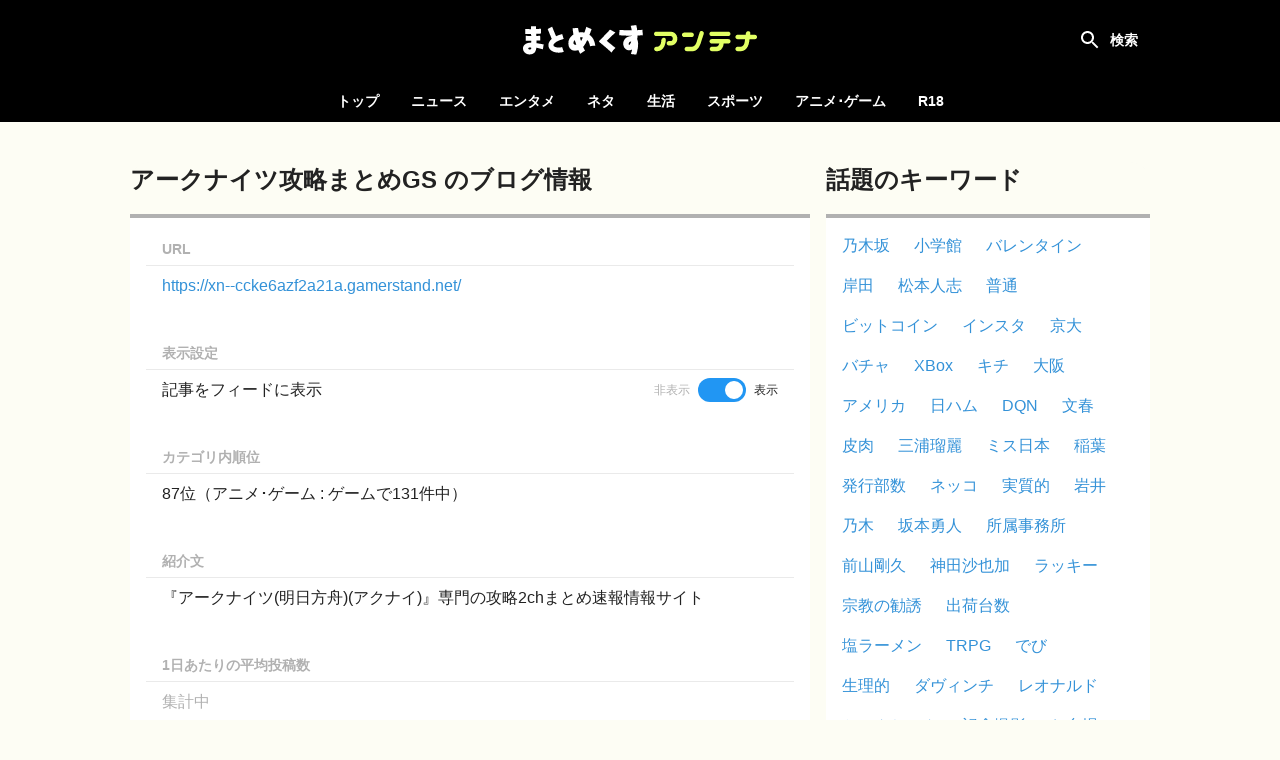

--- FILE ---
content_type: text/html; charset=UTF-8
request_url: https://mtmx.jp/sites/3306
body_size: 8039
content:
<!DOCTYPE html>
<html lang="ja">

<head>
    <!-- Global site tag (gtag.js) - Google Analytics -->
        <script async
            src="https://www.googletagmanager.com/gtag/js?id=UA-151331430-1"></script>
        <script>
            window.dataLayer = window.dataLayer || [];

            function gtag() {
                dataLayer.push(arguments);
            }

            gtag('js', new Date());

            gtag('config', 'UA-151331430-1');
        </script>
    
    <meta charset="utf-8">
    <meta name="viewport" content="width=device-width, initial-scale=1">

            <meta name="referrer" content="unsafe-url">
    
    <title>アークナイツ攻略まとめGS | まとめくすアンテナ</title>
            <meta name="description" content="「アークナイツ攻略まとめGS」の新着記事まとめ。まとめくすアンテナは、5chまとめ・2chまとめ・Twitterまとめのブログ記事を紹介する、まとめアンテナサイトです。">
        <meta name="keywords" content="アンテナ,あんてな,まとめ,5ch,2ch,open2ch,Twitter,5ちゃんねる,2ちゃんねる,おーぷん2ちゃんねる,海外の反応">
    <script src="/js/app.js?id=adc9fc8a9ebd13116af8" defer></script>
    <link href="/css/app.css?id=b1188aaf72c80490b187" rel="stylesheet">

    <link rel="icon" type="image/x-icon" href="/favicon.ico">
    <link rel="icon" type="image/png" href="/icon-192x192-circle.png" sizes="192x192">
    <link rel="apple-touch-icon" sizes="180x180" href="/apple-touch-icon-180x180.png">

            <meta property="og:locale" content="ja_JP"/>
        <meta property="og:title" content="まとめくすアンテナ"/>
        <meta property="og:type" content="website"/>
        <meta property="og:url" content="https://mtmx.jp/sites/3306"/>
        <meta property="og:image" content="https://mtmx.jp/images/og-image.png"/>
        <meta property="og:site_name" content="まとめくすアンテナ"/>
        <meta property="og:description"
            content="まとめくすアンテナは、5ちゃんねる(5ch)・おーぷん2ちゃんねる(open2ch)・Twitterのまとめブログや、海外の反応系ブログの記事を紹介する、まとめアンテナサイトです。"/>
        <meta name="twitter:card" content="summary_large_image">
        
        
        <meta name="twitter:title" content="まとめくすアンテナ">
        <meta name="twitter:description"
            content="まとめくすアンテナは、5ちゃんねる(5ch)・おーぷん2ちゃんねる(open2ch)・Twitterのまとめブログや、海外の反応系ブログの記事を紹介する、まとめアンテナサイトです。">
        <meta name="twitter:image" content="https://mtmx.jp/images/og-image.png">
    
    <meta name="theme-color" content="#000000">

    <style>
        .bg-color {
            background-color: #000000;
        }

        .font-color {
            color: #000000;
        }

        .border-color {
            border-color: #000000;
        }

        .theme-color {
            background-color: #000000;
            border-color: #000000;
            color: #000000;
        }
    </style>

        <link rel="alternate" type="application/rss+xml" title="RSS"
        href="https://feeds.mtmx.jp/sites/3306/feed.xml">

    </head>

<body>
<div id="app" :class="{ 'search-shown': searchFieldShown }" @click="closeSearchField">
    <div id="header-container">
        <nav id="header">
            <h1>
    <a href="https://mtmx.jp">
        <img src="/images/logo.svg" alt="まとめくすアンテナ" id="logo">
    </a>
</h1>

            <button id="open-nav">
                <svg xmlns="http://www.w3.org/2000/svg" width="24" height="24" viewBox="0 0 24 24">
                    <path d="M0 0h24v24H0z" fill="none"/>
                    <path d="M3 18h18v-2H3v2zm0-5h18v-2H3v2zm0-7v2h18V6H3z" fill="#ffffff"/>
                </svg>
            </button>

            <div class="header-colors">
            <div style="background-color: #f92523"></div>
            <div style="background-color: #00c14c"></div>
            <div style="background-color: #3db7ff"></div>
            <div style="background-color: #ff8ca7"></div>
            <div style="background-color: #164bc5"></div>
            <div style="background-color: #ffab47"></div>
    </div>
        </nav>

        <div id="search" :class="{ shown: searchFieldShown }" @click.stop>
    <form method="get" action="https://mtmx.jp/search" id="search-form" :class="{ fixed: searchFieldShown }">
                <div id="search-field">
            <input type="text" name="query" value="" id="search-input"
                placeholder="タイトルを検索" ref="search-input" required>
            <button type="submit">
                <svg xmlns="http://www.w3.org/2000/svg" width="24" height="24" viewBox="0 0 24 24">
                    <path
                        d="M15.5 14h-.79l-.28-.27C15.41 12.59 16 11.11 16 9.5 16 5.91 13.09 3 9.5 3S3 5.91 3 9.5 5.91 16 9.5 16c1.61 0 3.09-.59 4.23-1.57l.27.28v.79l5 4.99L20.49 19l-4.99-5zm-6 0C7.01 14 5 11.99 5 9.5S7.01 5 9.5 5 14 7.01 14 9.5 11.99 14 9.5 14z"/>
                </svg>
            </button>
        </div>

            <label for="search-input" id="search-label" @click="toggleSearchField"></label>
    </form>

            <div id="hot-keywords" v-on:touchstart="blurSearch">
            <h4 class="header">話題のキーワード</h4>

            <ul>
                                    <li><a href="https://mtmx.jp/search/%E4%B9%83%E6%9C%A8%E5%9D%82">乃木坂</a></li>
                                    <li><a href="https://mtmx.jp/search/%E5%B0%8F%E5%AD%A6%E9%A4%A8">小学館</a></li>
                                    <li><a href="https://mtmx.jp/search/%E3%83%90%E3%83%AC%E3%83%B3%E3%82%BF%E3%82%A4%E3%83%B3">バレンタイン</a></li>
                                    <li><a href="https://mtmx.jp/search/%E5%B2%B8%E7%94%B0">岸田</a></li>
                                    <li><a href="https://mtmx.jp/search/%E6%9D%BE%E6%9C%AC%E4%BA%BA%E5%BF%97">松本人志</a></li>
                                    <li><a href="https://mtmx.jp/search/%E6%99%AE%E9%80%9A">普通</a></li>
                                    <li><a href="https://mtmx.jp/search/%E3%83%93%E3%83%83%E3%83%88%E3%82%B3%E3%82%A4%E3%83%B3">ビットコイン</a></li>
                                    <li><a href="https://mtmx.jp/search/%E3%82%A4%E3%83%B3%E3%82%B9%E3%82%BF">インスタ</a></li>
                                    <li><a href="https://mtmx.jp/search/%E4%BA%AC%E5%A4%A7">京大</a></li>
                                    <li><a href="https://mtmx.jp/search/%E3%83%90%E3%83%81%E3%83%A3">バチャ</a></li>
                                    <li><a href="https://mtmx.jp/search/XBox">XBox</a></li>
                                    <li><a href="https://mtmx.jp/search/%E3%82%AD%E3%83%81">キチ</a></li>
                                    <li><a href="https://mtmx.jp/search/%E5%A4%A7%E9%98%AA">大阪</a></li>
                                    <li><a href="https://mtmx.jp/search/%E3%82%A2%E3%83%A1%E3%83%AA%E3%82%AB">アメリカ</a></li>
                                    <li><a href="https://mtmx.jp/search/%E6%97%A5%E3%83%8F%E3%83%A0">日ハム</a></li>
                                    <li><a href="https://mtmx.jp/search/DQN">DQN</a></li>
                                    <li><a href="https://mtmx.jp/search/%E6%96%87%E6%98%A5">文春</a></li>
                                    <li><a href="https://mtmx.jp/search/%E7%9A%AE%E8%82%89">皮肉</a></li>
                                    <li><a href="https://mtmx.jp/search/%E4%B8%89%E6%B5%A6%E7%91%A0%E9%BA%97">三浦瑠麗</a></li>
                                    <li><a href="https://mtmx.jp/search/%E3%83%9F%E3%82%B9%E6%97%A5%E6%9C%AC">ミス日本</a></li>
                                    <li><a href="https://mtmx.jp/search/%E7%A8%B2%E8%91%89">稲葉</a></li>
                                    <li><a href="https://mtmx.jp/search/%E7%99%BA%E8%A1%8C%E9%83%A8%E6%95%B0">発行部数</a></li>
                                    <li><a href="https://mtmx.jp/search/%E3%83%8D%E3%83%83%E3%82%B3">ネッコ</a></li>
                                    <li><a href="https://mtmx.jp/search/%E5%AE%9F%E8%B3%AA%E7%9A%84">実質的</a></li>
                                    <li><a href="https://mtmx.jp/search/%E5%B2%A9%E4%BA%95">岩井</a></li>
                                    <li><a href="https://mtmx.jp/search/%E4%B9%83%E6%9C%A8">乃木</a></li>
                                    <li><a href="https://mtmx.jp/search/%E5%9D%82%E6%9C%AC%E5%8B%87%E4%BA%BA">坂本勇人</a></li>
                                    <li><a href="https://mtmx.jp/search/%E6%89%80%E5%B1%9E%E4%BA%8B%E5%8B%99%E6%89%80">所属事務所</a></li>
                                    <li><a href="https://mtmx.jp/search/%E5%89%8D%E5%B1%B1%E5%89%9B%E4%B9%85">前山剛久</a></li>
                                    <li><a href="https://mtmx.jp/search/%E7%A5%9E%E7%94%B0%E6%B2%99%E4%B9%9F%E5%8A%A0">神田沙也加</a></li>
                                    <li><a href="https://mtmx.jp/search/%E3%83%A9%E3%83%83%E3%82%AD%E3%83%BC">ラッキー</a></li>
                                    <li><a href="https://mtmx.jp/search/%E5%AE%97%E6%95%99%E3%81%AE%E5%8B%A7%E8%AA%98">宗教の勧誘</a></li>
                                    <li><a href="https://mtmx.jp/search/%E5%87%BA%E8%8D%B7%E5%8F%B0%E6%95%B0">出荷台数</a></li>
                                    <li><a href="https://mtmx.jp/search/%E5%A1%A9%E3%83%A9%E3%83%BC%E3%83%A1%E3%83%B3">塩ラーメン</a></li>
                                    <li><a href="https://mtmx.jp/search/TRPG">TRPG</a></li>
                                    <li><a href="https://mtmx.jp/search/%E3%81%A7%E3%81%B3">でび</a></li>
                                    <li><a href="https://mtmx.jp/search/%E7%94%9F%E7%90%86%E7%9A%84">生理的</a></li>
                                    <li><a href="https://mtmx.jp/search/%E3%83%80%E3%83%B4%E3%82%A3%E3%83%B3%E3%83%81">ダヴィンチ</a></li>
                                    <li><a href="https://mtmx.jp/search/%E3%83%AC%E3%82%AA%E3%83%8A%E3%83%AB%E3%83%89">レオナルド</a></li>
                                    <li><a href="https://mtmx.jp/search/%E3%81%8B%E3%81%AE%E3%82%93%E3%81%A1%E3%82%83%E3%82%93">かのんちゃん</a></li>
                                    <li><a href="https://mtmx.jp/search/%E8%A8%98%E5%BF%B5%E6%92%AE%E5%BD%B1">記念撮影</a></li>
                                    <li><a href="https://mtmx.jp/search/%E3%81%8A%E5%8F%B0%E5%A0%B4">お台場</a></li>
                                    <li><a href="https://mtmx.jp/search/%E3%82%A2%E3%82%B9%E3%83%A9%E3%83%B3%E3%83%BB%E3%82%B6%E3%83%A9">アスラン・ザラ</a></li>
                                    <li><a href="https://mtmx.jp/search/%E3%82%AB%E3%83%8A%E3%83%80">カナダ</a></li>
                                    <li><a href="https://mtmx.jp/search/%E6%9D%B1%E4%BA%AC">東京</a></li>
                                    <li><a href="https://mtmx.jp/search/%E3%82%B5%E3%83%83%E3%82%AB%E3%83%BC%E6%97%A5%E6%9C%AC%E4%BB%A3%E8%A1%A8">サッカー日本代表</a></li>
                                    <li><a href="https://mtmx.jp/search/%E6%97%A5%E5%90%91%E5%9D%82">日向坂</a></li>
                                    <li><a href="https://mtmx.jp/search/%E3%83%A2%E3%83%BC%E3%83%8B%E3%83%B3%E3%82%B0%E5%A8%98">モーニング娘</a></li>
                                    <li><a href="https://mtmx.jp/search/%E5%A2%97%E7%94%B0">増田</a></li>
                                    <li><a href="https://mtmx.jp/search/%E8%A5%BF%E6%AD%A6">西武</a></li>
                            </ul>
        </div>
    </div>
    </div>

    <div id="category-nav">
        <div id="category-nav-header">
            <button id="close-nav">
                <svg xmlns="http://www.w3.org/2000/svg" width="24" height="24" viewBox="0 0 24 24">
                    <path fill="#ffffff"
                        d="M19 6.41L17.59 5 12 10.59 6.41 5 5 6.41 10.59 12 5 17.59 6.41 19 12 13.41 17.59 19 19 17.59 13.41 12z"/>
                    <path fill="none" d="M0 0h24v24H0z"/>
                </svg>
            </button>
        </div>

        <ul>
    <li class=""><a href="https://mtmx.jp">トップ</a></li>

            <li class="">
            <a href="https://mtmx.jp/news">ニュース</a>

            <ul>
                                    <li>
                        <a href="https://mtmx.jp/news/general">
                            一般
                        </a>
                    </li>
                                    <li>
                        <a href="https://mtmx.jp/news/business">
                            政治･経済
                        </a>
                    </li>
                                    <li>
                        <a href="https://mtmx.jp/news/asia">
                            アジア
                        </a>
                    </li>
                                    <li>
                        <a href="https://mtmx.jp/news/kaigai">
                            翻訳
                        </a>
                    </li>
                            </ul>
        </li>
            <li class="">
            <a href="https://mtmx.jp/entame">エンタメ</a>

            <ul>
                                    <li>
                        <a href="https://mtmx.jp/entame/entertainment">
                            芸能
                        </a>
                    </li>
                                    <li>
                        <a href="https://mtmx.jp/entame/idol">
                            アイドル
                        </a>
                    </li>
                                    <li>
                        <a href="https://mtmx.jp/entame/others">
                            その他
                        </a>
                    </li>
                            </ul>
        </li>
            <li class="">
            <a href="https://mtmx.jp/neta">ネタ</a>

            <ul>
                                    <li>
                        <a href="https://mtmx.jp/neta/vip">
                            VIP
                        </a>
                    </li>
                                    <li>
                        <a href="https://mtmx.jp/neta/nanj">
                            なんJ
                        </a>
                    </li>
                            </ul>
        </li>
            <li class="">
            <a href="https://mtmx.jp/life">生活</a>

            <ul>
                                    <li>
                        <a href="https://mtmx.jp/life/general">
                            一般
                        </a>
                    </li>
                                    <li>
                        <a href="https://mtmx.jp/life/kijo">
                            鬼女
                        </a>
                    </li>
                                    <li>
                        <a href="https://mtmx.jp/life/hobby">
                            趣味
                        </a>
                    </li>
                                    <li>
                        <a href="https://mtmx.jp/life/pachinko">
                            パチンコ
                        </a>
                    </li>
                                    <li>
                        <a href="https://mtmx.jp/life/car">
                            車･バイク
                        </a>
                    </li>
                                    <li>
                        <a href="https://mtmx.jp/life/others">
                            その他
                        </a>
                    </li>
                            </ul>
        </li>
            <li class="">
            <a href="https://mtmx.jp/sports">スポーツ</a>

            <ul>
                                    <li>
                        <a href="https://mtmx.jp/sports/baseball">
                            野球
                        </a>
                    </li>
                                    <li>
                        <a href="https://mtmx.jp/sports/football">
                            サッカー
                        </a>
                    </li>
                                    <li>
                        <a href="https://mtmx.jp/sports/others">
                            その他
                        </a>
                    </li>
                            </ul>
        </li>
            <li class="">
            <a href="https://mtmx.jp/anige">アニメ･ゲーム</a>

            <ul>
                                    <li>
                        <a href="https://mtmx.jp/anige/news">
                            ニュース
                        </a>
                    </li>
                                    <li>
                        <a href="https://mtmx.jp/anige/comic">
                            漫画･アニメ
                        </a>
                    </li>
                                    <li>
                        <a href="https://mtmx.jp/anige/jump">
                            ジャンプ
                        </a>
                    </li>
                                    <li>
                        <a href="https://mtmx.jp/anige/game">
                            ゲーム
                        </a>
                    </li>
                                    <li>
                        <a href="https://mtmx.jp/anige/ss">
                            SS
                        </a>
                    </li>
                                    <li>
                        <a href="https://mtmx.jp/anige/others">
                            その他
                        </a>
                    </li>
                            </ul>
        </li>
    
            <li>
            <a href="https://mtmx18.jp/" target="_blank" rel="nofollow">R18</a>
        </li>
    </ul>
    </div>

    <main id="main">
        
            <div id="content">
        <div id="content-body">
            <main class="shown">
                <section>
                    <header class="content-header">
        <div class="content-hader-body">
            <h2 class="content-header-title">アークナイツ攻略まとめGS のブログ情報</h2>
            
        </div>

            </header>

                    <dl class="site-info">
                        <dt>URL</dt>
                        <dd>
                            <a href="https://xn--ccke6azf2a21a.gamerstand.net/" target="_blank"
                                                                rel="nofollow"
                                                            >https://xn--ccke6azf2a21a.gamerstand.net/</a>
                        </dd>

                        <dt>表示設定</dt>
                        <dd class="setting"><div>記事をフィードに表示</div>
<div class="form-switch">
    <span v-bind:class="{ 'text-muted': !siteFilter.includes(3306) }">非表示</span>
    <label>
        <input type="checkbox" value="3306"
            id="hide-3306"
            v-model.number="siteFilter">
        <span class="slider"></span>
    </label>
    <span v-bind:class="{ 'text-muted': siteFilter.includes(3306) }">表示</span>
</div>
</dd>

                        <dt>カテゴリ内順位</dt>
                        <dd>87位（アニメ･ゲーム : ゲームで131件中）</dd>

                        <dt>紹介文</dt>
                        <dd>
                                                            『アークナイツ(明日方舟)(アクナイ)』専門の攻略2chまとめ速報情報サイト
                                                    </dd>

                        <dt>1日あたりの平均投稿数</dt>
                        <dd>
                                                            <span class="text-muted">集計中</span>
                                                    </dd>
                    </dl>
                </section>

                <section>
                    <header class="content-header">
        <div class="content-hader-body">
            <h2 class="content-header-title">アークナイツ攻略まとめGS の記事一覧</h2>
            
        </div>

            </header>

                                            <div id="posts" class="posts" data-no-filter="true">
                            <div
    class="post no-image"
        data-outgoing-url="https://mtmx.jp/api/outgoing?id=3422499305028583424"
    data-site-id="3306"
    data-categories="game" 
>
    <a href="https://xn--ccke6azf2a21a.gamerstand.net/41413"
                target="_blank"
        rel="noopener nofollow"
                id="post-3422499305028583424" class="content"
    >
        <div class="body">
            <div class="title open-bracket">【ネタ】メイン画面に戻ろうとしたら何か始まったｗｗｗ</div>
            <div class="meta">
                                    <div class="site-name">アークナイツ攻略まとめGS</div>
                
                                    <time class="time" datetime="2025-04-01T22:45:16+09:00"
                        ></time>
                            </div>
        </div>
            </a>
    <a href="https://mtmx.jp/sites/3306"
        class="favicon" tabindex="-1">
        <img src="https://mtmx.jp/images/placeholder.png" data-src="https://img.mtmx.jp/icons/012844af5e30af0b27a7a976f44a24b525630e38.png" alt="アークナイツ攻略まとめGS"
            class="lazyload">
    </a>
    </div>
                
    <div
    class="post no-image"
        data-outgoing-url="https://mtmx.jp/api/outgoing?id=3422345085658857472"
    data-site-id="3306"
    data-categories="game" 
>
    <a href="https://xn--ccke6azf2a21a.gamerstand.net/41411"
                target="_blank"
        rel="noopener nofollow"
                id="post-3422345085658857472" class="content"
    >
        <div class="body">
            <div class="title open-bracket">【悲報】エイプリルフール無くなるのか</div>
            <div class="meta">
                                    <div class="site-name">アークナイツ攻略まとめGS</div>
                
                                    <time class="time" datetime="2025-04-01T12:46:49+09:00"
                        ></time>
                            </div>
        </div>
            </a>
    <a href="https://mtmx.jp/sites/3306"
        class="favicon" tabindex="-1">
        <img src="https://mtmx.jp/images/placeholder.png" data-src="https://img.mtmx.jp/icons/012844af5e30af0b27a7a976f44a24b525630e38.png" alt="アークナイツ攻略まとめGS"
            class="lazyload">
    </a>
    </div>
                
    <div
    class="post no-image"
        data-outgoing-url="https://mtmx.jp/api/outgoing?id=3422135899276705792"
    data-site-id="3306"
    data-categories="game" 
>
    <a href="https://xn--ccke6azf2a21a.gamerstand.net/41408"
                target="_blank"
        rel="noopener nofollow"
                id="post-3422135899276705792" class="content"
    >
        <div class="body">
            <div class="title open-bracket">【質問】特別戦線06、星5以下で行けた人いる？</div>
            <div class="meta">
                                    <div class="site-name">アークナイツ攻略まとめGS</div>
                
                                    <time class="time" datetime="2025-03-31T23:15:04+09:00"
                        ></time>
                            </div>
        </div>
            </a>
    <a href="https://mtmx.jp/sites/3306"
        class="favicon" tabindex="-1">
        <img src="https://mtmx.jp/images/placeholder.png" data-src="https://img.mtmx.jp/icons/012844af5e30af0b27a7a976f44a24b525630e38.png" alt="アークナイツ攻略まとめGS"
            class="lazyload">
    </a>
    </div>
                
    <div
    class="post no-image"
        data-outgoing-url="https://mtmx.jp/api/outgoing?id=3422128271389622272"
    data-site-id="3306"
    data-categories="game" 
>
    <a href="https://xn--ccke6azf2a21a.gamerstand.net/41406"
                target="_blank"
        rel="noopener nofollow"
                id="post-3422128271389622272" class="content"
    >
        <div class="body">
            <div class="title open-bracket">【朗報】追加分の特別ステージもメイン編成にあまり入らない星6たちでクリア！</div>
            <div class="meta">
                                    <div class="site-name">アークナイツ攻略まとめGS</div>
                
                                    <time class="time" datetime="2025-03-31T22:45:28+09:00"
                        ></time>
                            </div>
        </div>
            </a>
    <a href="https://mtmx.jp/sites/3306"
        class="favicon" tabindex="-1">
        <img src="https://mtmx.jp/images/placeholder.png" data-src="https://img.mtmx.jp/icons/012844af5e30af0b27a7a976f44a24b525630e38.png" alt="アークナイツ攻略まとめGS"
            class="lazyload">
    </a>
    </div>
                
    <div
    class="post no-image"
        data-outgoing-url="https://mtmx.jp/api/outgoing?id=3422093469278011392"
    data-site-id="3306"
    data-categories="game" 
>
    <a href="https://xn--ccke6azf2a21a.gamerstand.net/41404"
                target="_blank"
        rel="noopener nofollow"
                id="post-3422093469278011392" class="content"
    >
        <div class="body">
            <div class="title open-bracket">【話題】今回のようなゲームモードはなかなかに好感触だな</div>
            <div class="meta">
                                    <div class="site-name">アークナイツ攻略まとめGS</div>
                
                                    <time class="time" datetime="2025-03-31T20:30:25+09:00"
                        ></time>
                            </div>
        </div>
            </a>
    <a href="https://mtmx.jp/sites/3306"
        class="favicon" tabindex="-1">
        <img src="https://mtmx.jp/images/placeholder.png" data-src="https://img.mtmx.jp/icons/012844af5e30af0b27a7a976f44a24b525630e38.png" alt="アークナイツ攻略まとめGS"
            class="lazyload">
    </a>
    </div>
                
    <div
    class="post no-image"
        data-outgoing-url="https://mtmx.jp/api/outgoing?id=3421968210843402240"
    data-site-id="3306"
    data-categories="game" 
>
    <a href="https://xn--ccke6azf2a21a.gamerstand.net/41400"
                target="_blank"
        rel="noopener nofollow"
                id="post-3421968210843402240" class="content"
    >
        <div class="body">
            <div class="title open-bracket">【ガチャ】300分ないと限定まわすのは微妙か？？</div>
            <div class="meta">
                                    <div class="site-name">アークナイツ攻略まとめGS</div>
                
                                    <time class="time" datetime="2025-03-31T12:24:21+09:00"
                        ></time>
                            </div>
        </div>
            </a>
    <a href="https://mtmx.jp/sites/3306"
        class="favicon" tabindex="-1">
        <img src="https://mtmx.jp/images/placeholder.png" data-src="https://img.mtmx.jp/icons/012844af5e30af0b27a7a976f44a24b525630e38.png" alt="アークナイツ攻略まとめGS"
            class="lazyload">
    </a>
    </div>
                
    <div
    class="post no-image"
        data-outgoing-url="https://mtmx.jp/api/outgoing?id=3421759045952864256"
    data-site-id="3306"
    data-categories="game" 
>
    <a href="https://xn--ccke6azf2a21a.gamerstand.net/41398"
                target="_blank"
        rel="noopener nofollow"
                id="post-3421759045952864256" class="content"
    >
        <div class="body">
            <div class="title open-bracket">【質問】ローグライク（ファントムミヅキとかのやつ）ってどれからがオススメとかある？</div>
            <div class="meta">
                                    <div class="site-name">アークナイツ攻略まとめGS</div>
                
                                    <time class="time" datetime="2025-03-30T22:52:41+09:00"
                        ></time>
                            </div>
        </div>
            </a>
    <a href="https://mtmx.jp/sites/3306"
        class="favicon" tabindex="-1">
        <img src="https://mtmx.jp/images/placeholder.png" data-src="https://img.mtmx.jp/icons/012844af5e30af0b27a7a976f44a24b525630e38.png" alt="アークナイツ攻略まとめGS"
            class="lazyload">
    </a>
    </div>
                
    <div
    class="post no-image"
        data-outgoing-url="https://mtmx.jp/api/outgoing?id=3421726468638507008"
    data-site-id="3306"
    data-categories="game" 
>
    <a href="https://xn--ccke6azf2a21a.gamerstand.net/41396"
                target="_blank"
        rel="noopener nofollow"
                id="post-3421726468638507008" class="content"
    >
        <div class="body">
            <div class="title open-bracket">【質問】モジュール開放のスキル10回使用ってどこでこなしてる？？？</div>
            <div class="meta">
                                    <div class="site-name">アークナイツ攻略まとめGS</div>
                
                                    <time class="time" datetime="2025-03-30T20:46:16+09:00"
                        ></time>
                            </div>
        </div>
            </a>
    <a href="https://mtmx.jp/sites/3306"
        class="favicon" tabindex="-1">
        <img src="https://mtmx.jp/images/placeholder.png" data-src="https://img.mtmx.jp/icons/012844af5e30af0b27a7a976f44a24b525630e38.png" alt="アークナイツ攻略まとめGS"
            class="lazyload">
    </a>
    </div>
                
    <div
    class="post no-image"
        data-outgoing-url="https://mtmx.jp/api/outgoing?id=3421600608895893504"
    data-site-id="3306"
    data-categories="game" 
>
    <a href="https://xn--ccke6azf2a21a.gamerstand.net/41392"
                target="_blank"
        rel="noopener nofollow"
                id="post-3421600608895893504" class="content"
    >
        <div class="body">
            <div class="title open-bracket">【疑問】鋒矢突破ってどういう系のイベント？</div>
            <div class="meta">
                                    <div class="site-name">アークナイツ攻略まとめGS</div>
                
                                    <time class="time" datetime="2025-03-30T12:37:52+09:00"
                        ></time>
                            </div>
        </div>
            </a>
    <a href="https://mtmx.jp/sites/3306"
        class="favicon" tabindex="-1">
        <img src="https://mtmx.jp/images/placeholder.png" data-src="https://img.mtmx.jp/icons/012844af5e30af0b27a7a976f44a24b525630e38.png" alt="アークナイツ攻略まとめGS"
            class="lazyload">
    </a>
    </div>
                
    <div
    class="post no-image"
        data-outgoing-url="https://mtmx.jp/api/outgoing?id=3421395665937235968"
    data-site-id="3306"
    data-categories="game" 
>
    <a href="https://xn--ccke6azf2a21a.gamerstand.net/41389"
                target="_blank"
        rel="noopener nofollow"
                id="post-3421395665937235968" class="content"
    >
        <div class="body">
            <div class="title open-bracket">【画像】アークナイツ音律聯覚wwwwww</div>
            <div class="meta">
                                    <div class="site-name">アークナイツ攻略まとめGS</div>
                
                                    <time class="time" datetime="2025-03-29T23:22:35+09:00"
                        ></time>
                            </div>
        </div>
            </a>
    <a href="https://mtmx.jp/sites/3306"
        class="favicon" tabindex="-1">
        <img src="https://mtmx.jp/images/placeholder.png" data-src="https://img.mtmx.jp/icons/012844af5e30af0b27a7a976f44a24b525630e38.png" alt="アークナイツ攻略まとめGS"
            class="lazyload">
    </a>
    </div>
                        </div>

                        <nav class="read-more" v-show="readMoreUrl">
                            <a href="https://mtmx.jp/sites/3306?before=3421395665937235968"
                                :href="readMoreUrl" id="read-more"
                                @click.prevent="readMore" v-show="!loading">もっと見る</a>
                            <span v-show="loading" style="display: none;">読み込み中...</span>
                        </nav>
                                    </section>
            </main>

            <div id="side-contents">
                <section class="shown">
                    <header class="content-header">
        <div class="content-hader-body">
            <h2 class="content-header-title">話題のキーワード</h2>
            
        </div>

            </header>

                    <div class="container">
                        <ul class="hot-keyword-list">
                                                            <li><a href="https://mtmx.jp/search/%E4%B9%83%E6%9C%A8%E5%9D%82" rel="nofollow">乃木坂</a>
                                </li>
                                                            <li><a href="https://mtmx.jp/search/%E5%B0%8F%E5%AD%A6%E9%A4%A8" rel="nofollow">小学館</a>
                                </li>
                                                            <li><a href="https://mtmx.jp/search/%E3%83%90%E3%83%AC%E3%83%B3%E3%82%BF%E3%82%A4%E3%83%B3" rel="nofollow">バレンタイン</a>
                                </li>
                                                            <li><a href="https://mtmx.jp/search/%E5%B2%B8%E7%94%B0" rel="nofollow">岸田</a>
                                </li>
                                                            <li><a href="https://mtmx.jp/search/%E6%9D%BE%E6%9C%AC%E4%BA%BA%E5%BF%97" rel="nofollow">松本人志</a>
                                </li>
                                                            <li><a href="https://mtmx.jp/search/%E6%99%AE%E9%80%9A" rel="nofollow">普通</a>
                                </li>
                                                            <li><a href="https://mtmx.jp/search/%E3%83%93%E3%83%83%E3%83%88%E3%82%B3%E3%82%A4%E3%83%B3" rel="nofollow">ビットコイン</a>
                                </li>
                                                            <li><a href="https://mtmx.jp/search/%E3%82%A4%E3%83%B3%E3%82%B9%E3%82%BF" rel="nofollow">インスタ</a>
                                </li>
                                                            <li><a href="https://mtmx.jp/search/%E4%BA%AC%E5%A4%A7" rel="nofollow">京大</a>
                                </li>
                                                            <li><a href="https://mtmx.jp/search/%E3%83%90%E3%83%81%E3%83%A3" rel="nofollow">バチャ</a>
                                </li>
                                                            <li><a href="https://mtmx.jp/search/XBox" rel="nofollow">XBox</a>
                                </li>
                                                            <li><a href="https://mtmx.jp/search/%E3%82%AD%E3%83%81" rel="nofollow">キチ</a>
                                </li>
                                                            <li><a href="https://mtmx.jp/search/%E5%A4%A7%E9%98%AA" rel="nofollow">大阪</a>
                                </li>
                                                            <li><a href="https://mtmx.jp/search/%E3%82%A2%E3%83%A1%E3%83%AA%E3%82%AB" rel="nofollow">アメリカ</a>
                                </li>
                                                            <li><a href="https://mtmx.jp/search/%E6%97%A5%E3%83%8F%E3%83%A0" rel="nofollow">日ハム</a>
                                </li>
                                                            <li><a href="https://mtmx.jp/search/DQN" rel="nofollow">DQN</a>
                                </li>
                                                            <li><a href="https://mtmx.jp/search/%E6%96%87%E6%98%A5" rel="nofollow">文春</a>
                                </li>
                                                            <li><a href="https://mtmx.jp/search/%E7%9A%AE%E8%82%89" rel="nofollow">皮肉</a>
                                </li>
                                                            <li><a href="https://mtmx.jp/search/%E4%B8%89%E6%B5%A6%E7%91%A0%E9%BA%97" rel="nofollow">三浦瑠麗</a>
                                </li>
                                                            <li><a href="https://mtmx.jp/search/%E3%83%9F%E3%82%B9%E6%97%A5%E6%9C%AC" rel="nofollow">ミス日本</a>
                                </li>
                                                            <li><a href="https://mtmx.jp/search/%E7%A8%B2%E8%91%89" rel="nofollow">稲葉</a>
                                </li>
                                                            <li><a href="https://mtmx.jp/search/%E7%99%BA%E8%A1%8C%E9%83%A8%E6%95%B0" rel="nofollow">発行部数</a>
                                </li>
                                                            <li><a href="https://mtmx.jp/search/%E3%83%8D%E3%83%83%E3%82%B3" rel="nofollow">ネッコ</a>
                                </li>
                                                            <li><a href="https://mtmx.jp/search/%E5%AE%9F%E8%B3%AA%E7%9A%84" rel="nofollow">実質的</a>
                                </li>
                                                            <li><a href="https://mtmx.jp/search/%E5%B2%A9%E4%BA%95" rel="nofollow">岩井</a>
                                </li>
                                                            <li><a href="https://mtmx.jp/search/%E4%B9%83%E6%9C%A8" rel="nofollow">乃木</a>
                                </li>
                                                            <li><a href="https://mtmx.jp/search/%E5%9D%82%E6%9C%AC%E5%8B%87%E4%BA%BA" rel="nofollow">坂本勇人</a>
                                </li>
                                                            <li><a href="https://mtmx.jp/search/%E6%89%80%E5%B1%9E%E4%BA%8B%E5%8B%99%E6%89%80" rel="nofollow">所属事務所</a>
                                </li>
                                                            <li><a href="https://mtmx.jp/search/%E5%89%8D%E5%B1%B1%E5%89%9B%E4%B9%85" rel="nofollow">前山剛久</a>
                                </li>
                                                            <li><a href="https://mtmx.jp/search/%E7%A5%9E%E7%94%B0%E6%B2%99%E4%B9%9F%E5%8A%A0" rel="nofollow">神田沙也加</a>
                                </li>
                                                            <li><a href="https://mtmx.jp/search/%E3%83%A9%E3%83%83%E3%82%AD%E3%83%BC" rel="nofollow">ラッキー</a>
                                </li>
                                                            <li><a href="https://mtmx.jp/search/%E5%AE%97%E6%95%99%E3%81%AE%E5%8B%A7%E8%AA%98" rel="nofollow">宗教の勧誘</a>
                                </li>
                                                            <li><a href="https://mtmx.jp/search/%E5%87%BA%E8%8D%B7%E5%8F%B0%E6%95%B0" rel="nofollow">出荷台数</a>
                                </li>
                                                            <li><a href="https://mtmx.jp/search/%E5%A1%A9%E3%83%A9%E3%83%BC%E3%83%A1%E3%83%B3" rel="nofollow">塩ラーメン</a>
                                </li>
                                                            <li><a href="https://mtmx.jp/search/TRPG" rel="nofollow">TRPG</a>
                                </li>
                                                            <li><a href="https://mtmx.jp/search/%E3%81%A7%E3%81%B3" rel="nofollow">でび</a>
                                </li>
                                                            <li><a href="https://mtmx.jp/search/%E7%94%9F%E7%90%86%E7%9A%84" rel="nofollow">生理的</a>
                                </li>
                                                            <li><a href="https://mtmx.jp/search/%E3%83%80%E3%83%B4%E3%82%A3%E3%83%B3%E3%83%81" rel="nofollow">ダヴィンチ</a>
                                </li>
                                                            <li><a href="https://mtmx.jp/search/%E3%83%AC%E3%82%AA%E3%83%8A%E3%83%AB%E3%83%89" rel="nofollow">レオナルド</a>
                                </li>
                                                            <li><a href="https://mtmx.jp/search/%E3%81%8B%E3%81%AE%E3%82%93%E3%81%A1%E3%82%83%E3%82%93" rel="nofollow">かのんちゃん</a>
                                </li>
                                                            <li><a href="https://mtmx.jp/search/%E8%A8%98%E5%BF%B5%E6%92%AE%E5%BD%B1" rel="nofollow">記念撮影</a>
                                </li>
                                                            <li><a href="https://mtmx.jp/search/%E3%81%8A%E5%8F%B0%E5%A0%B4" rel="nofollow">お台場</a>
                                </li>
                                                            <li><a href="https://mtmx.jp/search/%E3%82%A2%E3%82%B9%E3%83%A9%E3%83%B3%E3%83%BB%E3%82%B6%E3%83%A9" rel="nofollow">アスラン・ザラ</a>
                                </li>
                                                            <li><a href="https://mtmx.jp/search/%E3%82%AB%E3%83%8A%E3%83%80" rel="nofollow">カナダ</a>
                                </li>
                                                            <li><a href="https://mtmx.jp/search/%E6%9D%B1%E4%BA%AC" rel="nofollow">東京</a>
                                </li>
                                                            <li><a href="https://mtmx.jp/search/%E3%82%B5%E3%83%83%E3%82%AB%E3%83%BC%E6%97%A5%E6%9C%AC%E4%BB%A3%E8%A1%A8" rel="nofollow">サッカー日本代表</a>
                                </li>
                                                            <li><a href="https://mtmx.jp/search/%E6%97%A5%E5%90%91%E5%9D%82" rel="nofollow">日向坂</a>
                                </li>
                                                            <li><a href="https://mtmx.jp/search/%E3%83%A2%E3%83%BC%E3%83%8B%E3%83%B3%E3%82%B0%E5%A8%98" rel="nofollow">モーニング娘</a>
                                </li>
                                                            <li><a href="https://mtmx.jp/search/%E5%A2%97%E7%94%B0" rel="nofollow">増田</a>
                                </li>
                                                            <li><a href="https://mtmx.jp/search/%E8%A5%BF%E6%AD%A6" rel="nofollow">西武</a>
                                </li>
                                                    </ul>
                    </div>
                </section>
            </div>
        </div>
    </div>

                    <a href="/" id="bottom-nav">
                <svg xmlns="http://www.w3.org/2000/svg" width="16" height="16" viewBox="0 0 24 24">
                    <path d="M10 20v-6h4v6h5v-8h3L12 3 2 12h3v8z"></path>
                    <path d="M0 0h24v24H0z" fill="none"></path>
                </svg>
                ホームに戻る</a>
        
    </main>

    <footer id="footer">
    <nav class="nav">
        <a href="https://mtmx.jp/about">このサイトについて</a>
        <a href="https://mtmx.jp/settings">表示設定</a>
        <a href="https://mtmx.jp/feeds">RSS 紹介</a>
        <a href="https://mtmx.jp/link-generator">固定リンク作成ツール</a>
        <a href="https://mtmx.jp/contact">お問い合わせ</a>
        <a href="https://mtmx.jp/privacy">プライバシーポリシー</a>
        <a href="https://mtmx.co.jp/" target="_blank">運営会社</a>
    </nav>

            <div class="tw-bird">
            <a href="https://twitter.com/mtmxjp" target="_blank">
                <img src="https://mtmx.jp/images/twitter-social-icon-circle-color.svg" alt="Twitter@mtmxjp">
            </a>
        </div>
    
    <div id="copyright">
        <a href="https://mtmx.jp">
            <img src="/images/logo.svg"
                alt="まとめくすアンテナ | 5ちゃんねるまとめ"
                id="footer-logo">
        </a>

                    <div><a href="https://mtmx.jp">5chまとめアンテナ</a></div>
        
        <div>&copy;まとめくすアンテナ</div>
    </div>
</footer>

    <a href="#app" id="button-to-top"><img src="https://mtmx.jp/images/icons/arrow_upward.svg" alt="↑"></a>
</div>


<div id="veil"></div>

    
    <script type="text/javascript">
        var microadCompass = microadCompass || {};
        microadCompass.queue = microadCompass.queue || [];
    </script>
    <script type="text/javascript" charset="UTF-8" src="//j.microad.net/js/compass.js"
        onload="new microadCompass.AdInitializer().initialize();" async></script>
    <div id="f18bbf818c0986e8744e2d61fe68aa72">
        <script type="text/javascript">
            microadCompass.queue.push({
                "spot": "f18bbf818c0986e8744e2d61fe68aa72",
                "ifa": "${COMPASS_EXT_IFA}",
                "appid": "${COMPASS_EXT_APPID}",
                "geo": "${COMPASS_EXT_GEO}"
            });
        </script>
    </div>
    

    
    <script type="text/javascript">
        var microadCompass = microadCompass || {};
        microadCompass.queue = microadCompass.queue || [];
    </script>
    <script type="text/javascript" charset="UTF-8" src="//j.microad.net/js/compass.js"
        onload="new microadCompass.AdInitializer().initialize();" async></script>
    <div id="42da15cf75a342fe145a205f9c4628e9" style="visibility: hidden; width: 0px; height: 0px; display: none;">
        <script type="text/javascript">
            microadCompass.queue.push({
                "spot": "42da15cf75a342fe145a205f9c4628e9"
            });
        </script>
    </div>
    <div id="ads-ADU-CX4ZBYAX"></div>
    <script>
        (function (w, d, s, i) {
            var CREATIVE_ID = "42da15cf75a342fe145a205f9c4628e9";
            var microadTag, countNumber = 0, isFindingMicroAdBanner = false;

            var findCreativeTagInterval = setInterval(findCreativeTag, 500);

            function findCreativeTag() {
                if (countNumber > 3) {
                    clearInterval(findCreativeTagInterval);
                    loadAdunit(microadTag.id);
                    return;
                }
                if (isFindingMicroAdBanner) return;
                isFindingMicroAdBanner = true;
                var divTags = document.getElementsByTagName('div');
                countNumber = countNumber + 1;
                if (divTags && divTags.length) {
                    for (var i = 0; i < divTags.length; i++) {
                        var divTag = divTags[i];
                        if (divTag && divTag.id && divTag.id.indexOf(CREATIVE_ID) > -1) {
                            microadTag = divTag;
                            microadTag.style.visibility = "hidden";
                            if (microadTag && microadTag.getElementsByTagName('iframe') &&
                                microadTag.getElementsByTagName('iframe').length > 0) {
                                loadAdunit(microadTag.id);
                                clearInterval(findCreativeTagInterval);
                                break;
                            }
                        }
                    }
                }
                isFindingMicroAdBanner = false;
            }

            function loadAdunit(microadBannerId) {
                w.adunitlength ? w.adunitlength.push('ADU-CX4ZBYAX') : w.adunitlength = ['ADU-CX4ZBYAX'];
                var f = d.getElementsByTagName(s)[0], j = d.createElement(s);
                j.async = true;
                j.src = 'https://rise.enhance.co.jp/adu.js?id=' + i + '&matwName=matw_uuid' + '&clientTime=' + (new Date()).getTime() + '&maBannerId=' + microadBannerId;
                f.parentNode.insertBefore(j, f);
            }
        })(window, document, 'script', 'ADU-CX4ZBYAX');
    </script>

<script defer src="https://static.cloudflareinsights.com/beacon.min.js/vcd15cbe7772f49c399c6a5babf22c1241717689176015" integrity="sha512-ZpsOmlRQV6y907TI0dKBHq9Md29nnaEIPlkf84rnaERnq6zvWvPUqr2ft8M1aS28oN72PdrCzSjY4U6VaAw1EQ==" data-cf-beacon='{"version":"2024.11.0","token":"fe3d7cd45e294e1696d1f22602e20378","r":1,"server_timing":{"name":{"cfCacheStatus":true,"cfEdge":true,"cfExtPri":true,"cfL4":true,"cfOrigin":true,"cfSpeedBrain":true},"location_startswith":null}}' crossorigin="anonymous"></script>
</body>

</html>


--- FILE ---
content_type: image/svg+xml
request_url: https://mtmx.jp/images/twitter-social-icon-circle-color.svg
body_size: -7
content:
<svg xmlns="http://www.w3.org/2000/svg" width="32" height="32" viewBox="0 0 32 32">
    <g fill="none" fill-rule="nonzero">
        <circle cx="16" cy="16" r="16" fill="#1DA1F2"/>
        <path fill="#FFF"
              d="M13.072 24.44c7.096 0 10.976-5.88 10.976-10.976 0-.168 0-.336-.008-.496a7.903 7.903 0 0 0 1.928-2 7.83 7.83 0 0 1-2.216.608 3.855 3.855 0 0 0 1.696-2.136c-.744.44-1.568.76-2.448.936a3.839 3.839 0 0 0-2.816-1.216 3.858 3.858 0 0 0-3.856 3.856c0 .304.032.6.104.88A10.943 10.943 0 0 1 8.48 9.864a3.87 3.87 0 0 0-.52 1.936c0 1.336.68 2.52 1.72 3.208a3.79 3.79 0 0 1-1.744-.48v.048a3.862 3.862 0 0 0 3.096 3.784 3.846 3.846 0 0 1-1.744.064 3.852 3.852 0 0 0 3.6 2.68 7.754 7.754 0 0 1-5.712 1.592 10.748 10.748 0 0 0 5.896 1.744"/>
    </g>
</svg>


--- FILE ---
content_type: text/javascript;charset=UTF-8
request_url: https://s-rtb.send.microad.jp/ad?spot=f18bbf818c0986e8744e2d61fe68aa72&cb=microadCompass.AdRequestor.callback&url=https%3A%2F%2Fmtmx.jp%2Fsites%2F3306&vo=true&mimes=%5B100%2C300%2C301%2C302%5D&cbt=2d0f1c7fa6e91a019c167d3c54&pa=false&ar=false&ver=%5B%22compass.js.v1.20.2%22%5D
body_size: 161
content:
microadCompass.AdRequestor.callback({"spot":"f18bbf818c0986e8744e2d61fe68aa72","sequence":"2","impression_id":"3932010191378723433"})

--- FILE ---
content_type: text/javascript;charset=UTF-8
request_url: https://s-rtb.send.microad.jp/ad?spot=42da15cf75a342fe145a205f9c4628e9&cb=microadCompass.AdRequestor.callback&url=https%3A%2F%2Fmtmx.jp%2Fsites%2F3306&vo=true&mimes=%5B100%2C300%2C301%2C302%5D&cbt=45c2bad9d80918019c167d3c57&pa=false&ar=false&ver=%5B%22compass.js.v1.20.2%22%5D
body_size: 161
content:
microadCompass.AdRequestor.callback({"spot":"42da15cf75a342fe145a205f9c4628e9","sequence":"2","impression_id":"3932110191378723433"})